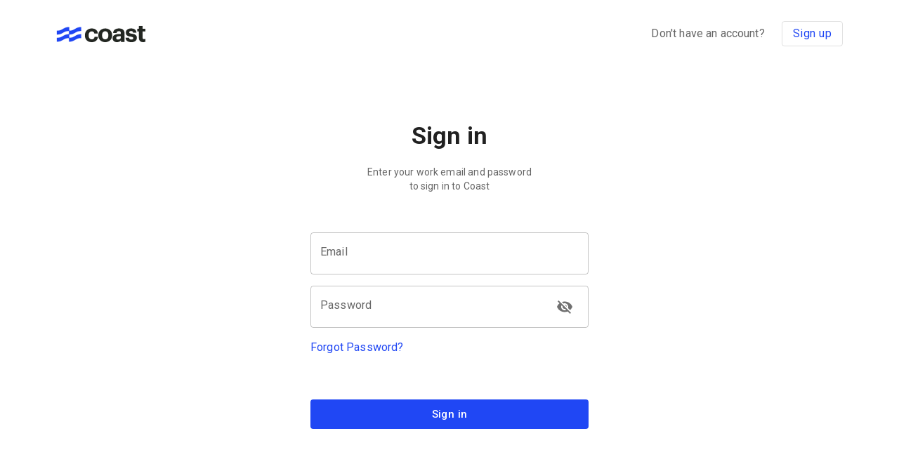

--- FILE ---
content_type: text/html
request_url: https://portal.coastpay.com/
body_size: 347
content:
<!doctype html>
<html lang="en">
  <head>
    <meta charset="utf-8" />
    <link rel="icon" href="/favicon.ico" />
    <meta name="viewport" content="width=device-width, initial-scale=1" />
    <meta name="theme-color" content="#000000" />
    <meta name="description" content="Coast Manager Portal" />
    <meta property="og:title" content="Coast Manager Portal" />
    <meta property="og:description" content="Sign in to Coast, the smartest fleet and fuel card yet." />
    <link rel="apple-touch-icon" href="/logo192.png" />
    <link rel="manifest" href="/manifest.json" crossorigin="use-credentials" />
    <link rel="stylesheet" href="https://fonts.googleapis.com/css?family=Roboto:300,400,500,700&display=swap" />
    <link rel="stylesheet" href="https://fonts.googleapis.com/icon?family=Material+Icons" />
    <title>Coast Manager Portal</title>
    <script src="./gtm.js"></script>
    <style>
      body {
        /* overrides chrome default while mui theme loads */
        margin: 0;
      }
      #preloader {
        width: 100%;
        height: 100vh;
        margin: 0;
        padding: 0;
        background-color: #111759;
        display: flex;
        align-items: center;
        justify-content: center;
      }
    </style>
    <script type="module" crossorigin src="/assets/index-D_7jiC2F.js"></script>
    <link rel="stylesheet" crossorigin href="/assets/index-BhalWgjc.css">
  </head>
  <body>
    <noscript>You need to enable JavaScript to run this app.</noscript>
    <div id="root">
      <div id="preloader">
        <img class="loading-animation" src="/animated-loading-icon.svg" alt="Coast Manager Portal Loading" />
      </div>
    </div>
  </body>
</html>


--- FILE ---
content_type: application/javascript
request_url: https://data.pendo.io/data/guide.js/31d0d5b8-4354-42a8-4c26-bcd0c0c3fb1b?id=20&jzb=eJydjs1qxCAUhd_FdYzRiR0mqxbaRTdtoT9buaiZERwVvQ4tJe8-htJ0393hXL5zv29yccVhzI-GTES9PDzdP6s3Jc14Y-fDgQ7jfqSjNJqC1TMFuZfcCAHzzpKOgNaxBlzZUL3vSM2-zZwQU5kYSzEj-F5HKJjgq4Uzg4qnRkZvPv4e_8Bni2AAgUyb1Rrdf8w8hGOFo22oDer99TbF4j7Jsjn_Lq-vW5sg24B3261VTWXFuWScMzEI2WYvNhcXQ6tFvxt4z1XK0VAXybJcAQsQaZw&v=2.301.1_prod-io&ct=1763247801720
body_size: 28
content:
pendo.guidesPayload({"guides":[],"normalizedUrl":"http://portal.coastpay.com/auth","lastGuideStepSeen":{"isMultiStep":false,"state":""},"guideWidget":{"enabled":false,"hidePoweredBy":false},"guideCssUrl":"","throttling":{"count":1,"enabled":true,"interval":2,"unit":"Day"},"autoOrdering":[],"globalJsUrl":"","segmentFlags":[],"designerEnabled":false,"features":null,"id":"20","preventCodeInjection":false});

--- FILE ---
content_type: image/svg+xml
request_url: https://portal.coastpay.com/animated-loading-icon.svg
body_size: 347
content:
<svg width="200" height="39" viewBox="0 0 200 39" fill="none" xmlns="http://www.w3.org/2000/svg">
    <path d="M100.18 9.84286V19.6857C116.09 19.6857 116.09 9.84286 132 9.84286V0C116.09 0 116.09 9.84286 100.18 9.84286Z"
          fill="url(#top_right_flag)"/>
    <path d="M100.18 29.1571V38.9999C116.09 38.9999 116.09 29.1571 132 29.1571V19.3142C116.09 19.3142 116.09 29.1571 100.18 29.1571Z"
          fill="url(#bottom_right_flag)"/>
    <path d="M68 9.8438V19.6867C84.0905 19.6867 84.09 9.84286 100.18 9.84286L100.181 0.000932063C84.0905 0.000932063 84.0905 9.8438 68 9.8438Z"
          fill="url(#top_left_flag)"/>
    <path d="M68 29.1571V39C84.0905 39 84.09 29.1571 100.18 29.1571L100.181 19.3143C84.0905 19.3143 84.0905 29.1571 68 29.1571Z"
          fill="url(#bottom_left_flag)"/>
    <defs>
        <linearGradient id="top_right_flag" x1="100" y1="0" x2="100" y2="60" gradientUnits="userSpaceOnUse">
            <stop stop-color="#4C6BF6" stop-opacity="0">
                <animate attributeName="stop-color" values="#4C6BF6; #111759; #111759; #4C6BF6"
                         keyTimes="0; 0.4; 0.6; 1" dur="2s" repeatCount="indefinite"/>
                <animate attributeName="stop-opacity" values="1; 0; 0; 1" keyTimes="0; 0.45; 0.55; 1" dur="2s"
                         repeatCount="indefinite"/>
            </stop>
            <stop offset="1" stop-color="#4C6BF6" stop-opacity="1">
                <animate attributeName="stop-opacity" values="1; 0.9; 0.9; 1" keyTimes="0; 0.45; 0.55; 1" dur="2s"
                         repeatCount="indefinite"/>
            </stop>
        </linearGradient>
        <linearGradient id="bottom_right_flag"  x1="100" y1="0" x2="100" y2="60" gradientUnits="userSpaceOnUse">
            <stop stop-color="#4C6BF6" stop-opacity="0">
                <animate attributeName="stop-color" values="#4C6BF6; #111759; #111759; #4C6BF6"
                         keyTimes="0; 0.4; 0.6; 1" dur="2s" repeatCount="indefinite"/>
                <animate attributeName="stop-opacity" values="1; 0; 0; 1" keyTimes="0; 0.45; 0.55; 1" dur="2s"
                         repeatCount="indefinite"/>
            </stop>
            <stop offset="1" stop-color="#4C6BF6" stop-opacity="1">
                <animate attributeName="stop-opacity" values="1; 0.9; 0.9; 1" keyTimes="0; 0.45; 0.55; 1" dur="2s"
                         repeatCount="indefinite"/>
            </stop>
        </linearGradient>

        <linearGradient id="top_left_flag" x1="100" y1="0" x2="100" y2="60" gradientUnits="userSpaceOnUse">
            <stop stop-color="#4C6BF6" stop-opacity="0">
                <animate attributeName="stop-color" values="#4C6BF6; #111759; #111759; #4C6BF6"
                         keyTimes="0; 0.4; 0.6; 1" dur="2s" repeatCount="indefinite"/>
                <animate attributeName="stop-opacity" values="1; 0; 0; 1" keyTimes="0; 0.45; 0.55; 1" dur="2s"
                         repeatCount="indefinite"/>
            </stop>
            <stop offset="1" stop-color="#4C6BF6" stop-opacity="1">
                <animate attributeName="stop-opacity" values="1; 0.9; 0.9; 1" keyTimes="0; 0.45; 0.55; 1" dur="2s"
                         repeatCount="indefinite"/>
            </stop>
        </linearGradient>
        <linearGradient id="bottom_left_flag" x1="100" y1="0" x2="100" y2="60" gradientUnits="userSpaceOnUse">
            <stop stop-color="#4C6BF6" stop-opacity="0">
                <animate attributeName="stop-color" values="#4C6BF6; #111759; #111759; #4C6BF6"
                         keyTimes="0; 0.4; 0.6; 1" dur="2s" repeatCount="indefinite"/>
                <animate attributeName="stop-opacity" values="1; 0; 0; 1" keyTimes="0; 0.45; 0.55; 1" dur="2s"
                         repeatCount="indefinite"/>
            </stop>
            <stop offset="1" stop-color="#4C6BF6" stop-opacity="1">
                <animate attributeName="stop-opacity" values="1; 0.9; 0.9; 1" keyTimes="0; 0.45; 0.55; 1" dur="2s"
                         repeatCount="indefinite"/>
            </stop>
        </linearGradient>
    </defs>
</svg>

--- FILE ---
content_type: text/javascript
request_url: https://portal.coastpay.com/gtm.js
body_size: 211
content:
const envByHostname = {
  'portal.dev.coastpay.com': 'dev',
  'client-portal-test.dev.coastpay.com': 'dev', // temporary for testing the client-portal in the BFF repo
  'portal.coastpay.com': 'prod',
  'portal.staging.coastpay.com': 'staging',
  'portal.demo.coastpay.com': 'demo',
};

const gtmIDByEnv = {
  dev: 'GTM-M86TX8M3',
  staging: 'GTM-M86TX8M3',
  prod: 'GTM-PR9L2J9N',
  demo: '', // TODO(mnazario): Replace if needed
};

const getEnv = () => {
  const hostname = window.location.hostname;
  return envByHostname[hostname] ?? '';
};

const env = getEnv();

const gtmId = gtmIDByEnv[env];

if (gtmId) {
  (function (w, d, s, l, i) {
    w[l] = w[l] || [];
    w[l].push({ 'gtm.start': new Date().getTime(), event: 'gtm.js' });
    var f = d.getElementsByTagName(s)[0],
      j = d.createElement(s),
      dl = l !== 'dataLayer' ? '&l=' + l : '';
    j.async = true;
    j.src = 'https://www.googletagmanager.com/gtm.js?id=' + i + dl;
    f.parentNode.insertBefore(j, f);
  })(window, document, 'script', 'dataLayer', gtmId);
}


--- FILE ---
content_type: text/plain; charset=utf-8
request_url: https://rs.fullstory.com/rec/page
body_size: -65
content:
{"reason_code":2,"reason":"Org is disabled","cookie_domain":"coastpay.com"}
